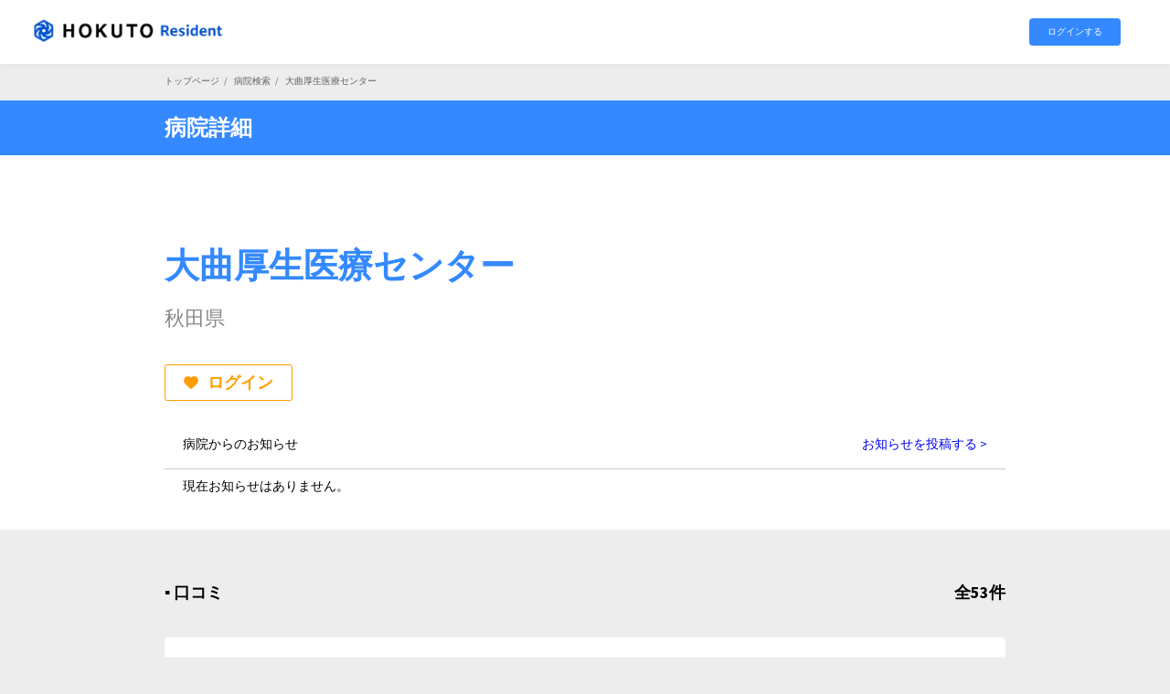

--- FILE ---
content_type: text/html; charset=UTF-8
request_url: https://www.hokto.jp/archives/2163
body_size: 5365
content:
<!DOCTYPE html>
<head prefix="og: https://ogp.me/ns# fb: https://ogp.me/ns/fb#">
	<!-- Global site tag (gtag.js) - Google Analytics -->
<script async src="https://www.googletagmanager.com/gtag/js?id=UA-111386314-1"></script>
<script>window.dataLayer=window.dataLayer||[];function gtag(){dataLayer.push(arguments);}gtag('js',new Date());gtag('config','UA-111386314-1');</script>
	<script>function screenChange(){pullSellect=document.pullForm.pullMenu.selectedIndex;location.href=document.pullForm.pullMenu.options[pullSellect].value;}</script>
<script>function screenChange2(){pullSellect=document.pullForm2.pullMenu.selectedIndex;location.href=document.pullForm2.pullMenu.options[pullSellect].value;}</script>


<meta charset="UTF-8">
<!--[if IE]><meta http-equiv="X-UA-Compatible" content="IE=edge"><![endif]-->
<meta name="viewport" content="width=device-width">
<meta name="format-detection" content="telephone=no">
<title>大曲厚生医療センター - ホクトレジデント</title>
<meta name="description" content="大曲厚生医療センターの初期研修の口コミを多数掲載中。病院見学・面接・マッチング前にホクトレジデントでリサーチ">
<meta property="og:type" content="article"/>
<meta property="og:url" content="https:/www.hokto.jp/archives/2163">
<meta property="og:title" content="大曲厚生医療センター"/>
<meta property="og:description" content="大曲厚生医療センターの初期研修の口コミを多数掲載中。病院見学・面接・マッチング前にホクトレジデントでリサーチ"/>
<meta property="og:site_name" content="ホクトレジデント"/>
<meta property="og:image" content='https://www.hokto.jp/wp-content/uploads/2017/12/大曲.jpg'>
<meta property="og:image:secure_url" content="https://www.hokto.jp/wp-content/uploads/2017/12/大曲.jpg"/>
<meta property="og:image:width" content="2736"/>
<meta property="og:image:height" content="1824"/>
<link rel="pingback" href="https://www.hokto.jp/xmlrpc.php">
<link rel="shortcut icon" href="/wp-content/themes/gensen_tcd050/images/HOKUTOsymbole_bule.ico" type="image/x-icon">
	
	  <meta name="viewport" content="width=device-width, initial-scale=1.0">
  <meta http-equiv="X-UA-Compatible" content="ie=edge">
	
	<link href="https://use.fontawesome.com/releases/v5.6.1/css/all.css" rel="stylesheet">
	<link rel="stylesheet" href="/wp-content/themes/gensen_tcd050/css/A.font-awesome.min.css,qver=1.0.pagespeed.cf.jBrWCt-D4j.css">
	<script src="https://cdnjs.cloudflare.com/ajax/libs/jquery/3.1.1/jquery.min.js"></script>
		<style>@charset "UTF-8";@import url(/wp-content/themes/gensen_tcd050/css/reset.css);@import url(/wp-content/themes/gensen_tcd050/css/common.css);@import url(/wp-content/themes/gensen_tcd050/css/components/header.css);@import url(/wp-content/themes/gensen_tcd050/css/components/footer.css);@import url(/wp-content/themes/gensen_tcd050/css/components/form.css);@import url(/wp-content/themes/gensen_tcd050/css/components/hospital-list.css);@import url(/wp-content/themes/gensen_tcd050/css/components/review-list.css);@import url(/wp-content/themes/gensen_tcd050/css/pages/index.css);@import url(/wp-content/themes/gensen_tcd050/css/pages/search.css);@import url(/wp-content/themes/gensen_tcd050/css/pages/hospital.css);@import url(/wp-content/themes/gensen_tcd050/css/pages/login.css);@import url(/wp-content/themes/gensen_tcd050/css/pages/password.css);@import url(/wp-content/themes/gensen_tcd050/css/pages/terms.css);@import url(/wp-content/themes/gensen_tcd050/css/pages/company.css);@import url(/wp-content/themes/gensen_tcd050/css/pages/register.css);@import url(/wp-content/themes/gensen_tcd050/css/pages/history-favorite.css);@import url(/wp-content/themes/gensen_tcd050/css/pages/others.css);</style>
		<link href="https://fonts.googleapis.com/css?family=Source+Sans+Pro:400,700&display=swap" rel="stylesheet">
	<link rel=”canonical” href=”https://www.hokto.jp” />
	<script>$(function(){$('.hospitalSearch__menu li').click(function(){var index=$('.hospitalSearch__menu li').index(this);$('.hospitalSearch__menu li').removeClass('active');$(this).addClass('active');$('.hospitalSearch__main div').removeClass('active').eq(index).addClass('active');});});$(function(){$('.hospitalDetail__menu li').click(function(){var index=$('.hospitalDetail__menu li').index(this);$('.hospitalDetail__menu li').removeClass('active');$(this).addClass('active');$('.hospitalDetail__tab .hospitalDetail__tab__item').removeClass('active').eq(index).addClass('active');});});</script>
</head>
<body id="body" class="post-template-default single single-post postid-2163 single-format-standard fix_top mobile_fix_top">

  <header class="header">
  <a href="/" class="header__title"><img src="/wp-content/themes/gensen_tcd050/images/xnewlogo4.png.pagespeed.ic.0xE_m_EJJx.webp" alt="HOKUTO resident"></a>
  <div class="header__button-right">
          <div>
        <div class="header__button-right__flex pc-only">
          <!--<a href="/register" class="button&#45;&#45;small orange">会員登録する (無料)</a>-->
          <a href="/login" class="button&#45;&#45;small">ログインする</a>
        </div>

        <div class="header__button-right__flex sp-only">
          <a href="/login" class="button&#45;&#45;small">ログイン</a>
          <button type="button" class="menu-button">
            <img src="/wp-content/themes/gensen_tcd050/img/menu.svg" alt="メニューボタン">
          </button>
        </div>
      </div>
      </div>
  <div id="js-modal-overlay" class="modal-overlay"></div>
  <div id="js-header-menu" class="header__menu">
    <button type="button" class="header__menu__close menu-button"><img src="/wp-content/themes/gensen_tcd050/img/close.svg" alt="閉じる"></button>
            <div class="header__menu__top">
          <!--<a href="/register" class="header__menu__button button orange">会員登録する (無料)</a>-->
          <a href="/login" class="header__menu__button button">ログインする (無料)</a>
        </div>
              <div class="header__menu__links">
      <!--<a href="/privacy" class="header__menu__small__link">プライバシーポリシー</a>
      <a href="/terms" class="header__menu__small__link">利用規約</a>
      <a href="/company" class="header__menu__small__link">運営会社</a>
      <a href="https://docs.google.com/forms/d/e/1FAIpQLScNfwraB2D3veIMN92DDkC55NM0waCkzJRmMGQalUyVwEEhkA/viewform" class="header__menu__small__link">お問い合わせ</a>-->
			<a href="/howto" class="header__menu__small__link">ホクトレジデントとは</a>
      <p class="header__menu__copy">&copy; 2020 HOKUTO Inc. All right reserved.</p>
    </div>
  </div>
</header>
	 	

<div id="main_col" class="clearfix">

 <div id="left_col">

<script type="application/ld+json">[{
"@context":"http:\/\/schema.org",
"@type":"Hospital",
"aggregateRating":{
"@type":"AggregateRating",
"reviewCount":"19",
"bestRating":"5",
"worstRating":"0",
"ratingValue":"3.68",
"ratingCount":"19"
},
"name":"大曲厚生医療センター - ホクトレジデント",
"image":"https://www.hokto.jp/wp-content/uploads/2017/12/大曲.jpg",
"url":"https://www.hokto.jp/archives/2163",
"description":"大曲厚生医療センターの初期研修の口コミを多数掲載中。病院見学・面接・マッチング前にホクトレジデントでリサーチ",
"photo":{"@type":"Photograph","image":"https://www.hokto.jp/wp-content/uploads/2017/12/大曲.jpg"}}]</script>
  <main id="top" class="search">
    <div class="breadcrumb">
		<p class="container">
        <a href="../">トップページ</a><span>/</span>
        病院検索<span>/</span>
        大曲厚生医療センター      </p>
    </div>
    <div class="page-title">
      <h1 class="container">病院詳細</h1>
    </div>
	<div class="hospital-top bg--white">
      <div class="hospital-top__container container">
        <div>
          <h1 class="hospital-top__container__title">大曲厚生医療センター</h1>
	             <p class="hospital-top__container__info">秋田県</p>
<button type="button" class="hospital-top__container__favorite" onclick="location.href='/login'"><img src="/wp-content/themes/gensen_tcd050/img/icon-heart-orange.svg" alt="">ログイン</button>
        </div>

      </div>
<div class="info hospital"><p>病院からのお知らせ<a href="https://app.hokto.jp/lp/20210208_resident">お知らせを投稿する ></a></p><div><ul><li><a>現在お知らせはありません。</a></li></ul></div></div>    </div>


  
   <div class="post_content clearfix">
            <!-- TOP: 病院詳細コンポーネント -->
    <div class="hospital-review container">
                  <div class="hospital-headline">
        <p>▪︎ 口コミ</p>
        <p>全53件</p>
      </div>
            <div class="review-list"><div class="review-list__title">
          <img decoding="async" src="/wp-content/themes/gensen_tcd050/img/icon-user.svg" alt="" class="object-fit">
          <p>5年  見学した  2024年度</p><a href=\"https://line.me/R/oaMessage/@976wdfnx/?%E5%A4%A7%E6%9B%B2%E5%8E%9A%E7%94%9F%E5%8C%BB%E7%99%82%E3%82%BB%E3%83%B3%E3%82%BF%E3%83%BC%E3%81%AE%E5%8F%A3%E3%82%B3%E3%83%9F%E3%81%AB%E3%81%A4%E3%81%84%E3%81%A6%E5%A0%B1%E5%91%8A%E3%81%8C%E3%81%82%E3%82%8A%E3%81%BE%E3%81%99%E3%80%82\" class="report">口コミの問題を報告(採用で50p)</a>
        </div>
        <div class="review-list__comment">
          <p class="review-list__comment__title good">良い点</p><p>救急科の研修で千葉の東京ベイに行けるのはすごくいいと思った。関東の大きな病院に行ける機会は、秋田の研修病院では他にあまりないので、かなりの強みだと思う。</p>
                  </div></div><div class="review-list"><div class="review-list__title">
          <img decoding="async" src="/wp-content/themes/gensen_tcd050/img/icon-user.svg" alt="" class="object-fit">
          <p>5年  見学した  2024年度</p><a href=\"https://line.me/R/oaMessage/@976wdfnx/?%E5%A4%A7%E6%9B%B2%E5%8E%9A%E7%94%9F%E5%8C%BB%E7%99%82%E3%82%BB%E3%83%B3%E3%82%BF%E3%83%BC%E3%81%AE%E5%8F%A3%E3%82%B3%E3%83%9F%E3%81%AB%E3%81%A4%E3%81%84%E3%81%A6%E5%A0%B1%E5%91%8A%E3%81%8C%E3%81%82%E3%82%8A%E3%81%BE%E3%81%99%E3%80%82\" class="report">口コミの問題を報告(採用で50p)</a>
        </div>
        <div class="review-list__comment">
          <p class="review-list__comment__title concern">気になる点</p><p>一方で、大曲で過ごす救急科のローテはあまり力がつかないように感じた。救急科に興味がなかったり、ハイポ思考の人にはいいと思う。</p>
                  </div></div>
          <div class="hospital-review__link">
        <a href="https://www.hokto.jp/for-app/" class="button orange read">アプリで全ての口コミを読む(53件)</a>
      </div></div></div>     </div>
          <div class="hospital-info container">
      <p class="hospital-headline">▪︎ 病院情報</p>

      <div class="hospital-info__container">
        <div class="table">
          <div class="table__row">
            <p class="table__row__title">総合点</p>
            <div class="table__row__text">
<div class="star-rating">
<div class="star-rating-front" style="word-break: initial;width: 73.6%">★★★★★</div>
            <div class="star-rating-back">★★★★★</div>
        </div>
<span class="score">3.68</span>
<span class="score-review-num">(19件)</span>
            </div>
          </div>
<div class="table__row">
            <p class="table__row__title">学歴フィルター</p>
            <div class="table__row__text rating">
              <span class="rating__axis">弱い</span>
              <div>
          <span class="rating__dot"></span>
          <span class="rating__dot active"></span>
          <span class="rating__dot"></span>
          <span class="rating__dot"></span>
          <span class="rating__dot"></span>
</div>
<span class="rating__axis">強い</span>
        </div>
</div>
<div class="table__row">
            <p class="table__row__title">忙しさ</p>
            <div class="table__row__text rating">
              <span class="rating__axis">ハイポ</span>
              <div>
          <span class="rating__dot"></span>
          <span class="rating__dot"></span>
          <span class="rating__dot active"></span>
          <span class="rating__dot"></span>
          <span class="rating__dot"></span>
</div>
              <span class="rating__axis">ハイパー</span>
            </div>
          </div>

<div class="table__row">
            <p class="table__row__title">研修スタイル</p>
            <div class="table__row__text rating">
              <span class="rating__axis">勉強重視</span>
              <div>
          <span class="rating__dot"></span>
          <span class="rating__dot"></span>
          <span class="rating__dot"></span>
          <span class="rating__dot active"></span>
          <span class="rating__dot"></span>
</div>
              <span class="rating__axis">手技重視</span>
            </div>
          </div>

<div class="table__row">
            <p class="table__row__title">研修医の裁量権</p>
            <div class="table__row__text rating">
              <span class="rating__axis">小さい</span>
              <div>
          <span class="rating__dot"></span>
          <span class="rating__dot"></span>
          <span class="rating__dot"></span>
          <span class="rating__dot active"></span>
          <span class="rating__dot"></span>
</div>
              <span class="rating__axis">大きい</span>
            </div>
          </div>

<div class="table__row">
            <p class="table__row__title">指導医の面倒見の良さ</p>
            <div class="table__row__text rating">
              <span class="rating__axis">放置</span>
              <div>
          <span class="rating__dot"></span>
          <span class="rating__dot"></span>
          <span class="rating__dot"></span>
          <span class="rating__dot active"></span>
          <span class="rating__dot"></span>
</div>
              <span class="rating__axis">手厚い</span>
            </div>
          </div>

<div class="table__row">
            <p class="table__row__title">女性の働きやすさ</p>
            <div class="table__row__text rating">
              <span class="rating__axis">最低</span>
              <div>
          <span class="rating__dot"></span>
          <span class="rating__dot"></span>
          <span class="rating__dot active"></span>
          <span class="rating__dot"></span>
          <span class="rating__dot"></span>
              </div>
              <span class="rating__axis">最高</span>
            </div>
          </div>
        </div>
        <div class="table">
<div class="table__row">
            <p class="table__row__title">マッチ者数/定員(2025年)</p>
            <p class="table__row__text">
5
人/
8
人</p>
          </div>
          <div class="table__row">
            <p class="table__row__title">強い科</p>
            <p class="table__row__text">
外科/循環器科/整形外科/泌尿器科/救急・ICU</p>
          </div>

<div class="table__row">
            <p class="table__row__title">上級医の主な出身大学</p>
            <p class="table__row__text">
秋田大学/東北大学</p>
          </div>
<div class="table__row">
            <p class="table__row__title">病床数</p>
            <p class="table__row__text">437</p>
          </div>
<div class="table__row">
            <p class="table__row__title">給与</p>
            <p class="table__row__text">502,800円/月</p>
          </div>

          <div class="table__row">
            <p class="table__row__title">救急指定</p>
            <p class="table__row__text">
2次救急
</p>
          </div>
          <div class="table__row">
            <p class="table__row__title">病院見学情報URL</p>
            <p class="table__row__text">
<a href="http://www.okmc.jp/recruit-resident-info.shtml">http://www.okmc.j...</a></p>
</div>
</div>
    <p class="hospital-info__container__link"><a href="https://forms.gle/Ufy6Dk699kCY9LkZ6">＞＞ 病院情報を修正・追加する</a></p>
                                <a href="/login" id="js-write-review" class="hospital-write-review button"><img decoding="async" src="/wp-content/themes/gensen_tcd050/img/icon-pencil-white.svg" alt="">口コミを書く</a>
                        
</div>

      <div class="hospital-review__link"><a href="https://www.hokto.jp/for-app/" class="button orange read">アプリで全ての口コミを読む(53件)</a></div><!-- 追加 -->
                </div>
    </div>
      </div>
    </div>
       </div>




  </div><!-- END #article -->

 
	  <div class="hospital-compare container">
      <p class="hospital-headline">▪︎ この病院を見ている人が比較している病院</p>	 
	 <div class="hospital-list">
        <a href="https://www.hokto.jp/archives/2182" class="hospital-list__link"></a>
        <p class="hospital-list__title">秋田厚生医療センター</p>
        <p class="hospital-list__prefecture">秋田県　クチコミ最新追加日:25/11/20</p><div class="hospital-list__stars">
        <span class="star-rating">
          <!-- 星の表示は従来と同じ仕様で大丈夫です。 -->
          <span class="star-rating-front list" style="width:70%">★★★★★</span>
          <span class="star-rating-back">★★★★★</span>
        </span>
          <span class="score">3.51/<i class="fas fa-comment-dots" style="color: #40a0f8;"></i>83件</span>
        </div>

        <div class="hospital-list__info">
          <div class="hospital-list__info__texts">
            <div><p>普通の忙しさ</p>
              <p>整形外科/内科/救急・I...</p>
            </div>
            <div>
      <p>499,800円/月</p>
      <p>431床</p>
            </div>
          </div></div>
      </div>	 
	 <div class="hospital-list">
        <a href="https://www.hokto.jp/archives/2166" class="hospital-list__link"></a>
        <p class="hospital-list__title">平鹿総合病院</p>
        <p class="hospital-list__prefecture">秋田県　クチコミ最新追加日:26/01/06</p><div class="hospital-list__stars">
        <span class="star-rating">
          <!-- 星の表示は従来と同じ仕様で大丈夫です。 -->
          <span class="star-rating-front list" style="width:73%">★★★★★</span>
          <span class="star-rating-back">★★★★★</span>
        </span>
          <span class="score">3.67/<i class="fas fa-comment-dots" style="color: #40a0f8;"></i>68件</span>
        </div>

        <div class="hospital-list__info">
          <div class="hospital-list__info__texts">
            <div><p>ややハイパー</p>
              <p>消化器内科/循環器科/消...</p>
            </div>
            <div>
      <p>502,800円/月</p>
      <p>392床</p>
            </div>
          </div><p class="hospital-list__info__shortage">定員割れ</p></div>
      </div></div>	 

</div><!-- END #left_col -->


	
</div><!-- END #main_col -->
</div><!-- END #main_contents -->
<div class="hospital-bottom"></div>
<footer class="footer">
    <div class="footer__menus">
		<a href="https://lin.ee/LdMCujX" class="footer__menu">LINEお問い合わせ</a>
		<a href="https://hokuto.app" class="footer__menu">PC版ノート機能はこちら</a>
      <!--<a href="https://docs.google.com/forms/d/e/1FAIpQLScNfwraB2D3veIMN92DDkC55NM0waCkzJRmMGQalUyVwEEhkA/viewform" class="footer__menu">お問い合わせ</a>-->
    		<a href="/login" class="footer__menu">ログイン</a>
<!--<a href="/register" class="footer__menu">会員登録</a>-->
				<a href="https://corp.hokto.jp/about/" class="footer__menu">会社概要</a>
		<a href="https://hokuto.app/terms" class="footer__menu">利用規約</a>
		<a href="https://corp.hokuto.app/privacy" class="footer__menu">プライバシーポリシー</a>
		<!--<a href="/hospital-contact" class="footer__menu">病院関係者の方へ</a>-->
		<!--<a href="https://peraichi.com/landing_pages/view/partnerhokuto/" class="footer__menu">アンバサダー募集中！</a>-->
    </div>

    <p class="footer__copy">&copy; 2020 HOKUTO Inc. All right reserved.</p>
    <a href="#top" class="button-top"><img src="/wp-content/themes/gensen_tcd050/img/arrow-top.svg" alt="ページトップへ"></a>
  </footer>
</main>

<!-- js読み込み -->
<script src="/wp-content/themes/gensen_tcd050/js/main.js.pagespeed.jm.BcBS4H2T7N.js"></script>
<script charset="utf-8">//<![CDATA[
$(window).on("scroll",function(){$(".header__main").toggleClass("fixed",$(this).scrollTop()>24);});$(".header__main__button").on("click",function(){$(".header__menu").addClass("active");$("body").addClass("active");});$(".header__menu__button button").on("click",function(){$(".header__menu").removeClass("active");$("body").removeClass("active");});$(".searchList .searchList__item").on("click",function(){if($(this).hasClass('active')){$(".searchList .searchList__item").removeClass("active");$(".searchList .searchList__child").removeClass("active");}else{var number=$(".searchList .searchList__item").index(this);$(".searchList .searchList__item").removeClass("active");$(".searchList .searchList__item").eq(number).addClass("active");$(".searchList .searchList__child").removeClass("active");$(".searchList .searchList__child").eq(number).addClass("active");}});$(".review .review__link").on("click",function(){var number=$(".review .review__link").index(this);$(".review .review__accordion").removeClass("active");$(".review .review__accordion").eq(number).addClass("active");$(".review .review__link").removeClass("active");$(".review .review__link").eq(number).addClass("active");});$(".tabMenu .tabMenu__item").on("click",function(){var number=$(".tabMenu .tabMenu__item").index(this);$(".tabMenu .tabMenu__item").removeClass("active");$(".tabMenu .tabMenu__item").eq(number).addClass("active");$(".tabCont .tabCont__item").removeClass("active");$(".tabCont .tabCont__item").eq(number).addClass("active");});
//]]></script>

<!-- The core Firebase JS SDK is always required and must be listed first -->
<script src="https://www.gstatic.com/firebasejs/8.6.2/firebase-app.js"></script>

<!-- TODO: Add SDKs for Firebase products that you want to use
     https://firebase.google.com/docs/web/setup#available-libraries -->
<script src="https://www.gstatic.com/firebasejs/8.6.2/firebase-analytics.js"></script>
<script>var firebaseConfig={apiKey:"AIzaSyAMEbYiH4JAPkSwhqAudqJRIIaLxeIRecU",authDomain:"hokutoresident-log.firebaseapp.com",projectId:"hokutoresident-log",storageBucket:"hokutoresident-log.appspot.com",messagingSenderId:"376510781459",appId:"1:376510781459:web:7d8c7ec37f7f32b189c7e6",measurementId:"G-17CTTYTBC5"};firebase.initializeApp(firebaseConfig);firebase.analytics();const analytics=firebase.analytics();firebase.analytics().logEvent('PC');</script>
</body>
</html>

--- FILE ---
content_type: text/css
request_url: https://www.hokto.jp/wp-content/themes/gensen_tcd050/css/components/footer.css
body_size: 354
content:
.footer{position:relative;width:100%;padding:50px 0 40px;-webkit-box-sizing:border-box;box-sizing:border-box;font-size:12px;background:#1e407b}.footer__menus{display:-webkit-box;display:-ms-flexbox;display:flex;-webkit-box-pack:center;-ms-flex-pack:center;justify-content:center}.footer__menu{margin-right:40px;color:#fff;font-size:14px}.footer__menu:last-of-type{margin-right:0}.footer__menu:first-of-type{margin-left:0}.footer__copy{margin-top:80px;font-size:12px;text-align:center;color:#78849e}@media screen and (max-width:800px){.footer{padding-left:16px;padding-right:16px;font-size:14px;line-height:30px;letter-spacing:0}.footer__menus{-ms-flex-wrap:wrap;flex-wrap:wrap}.footer__menu{margin-left:10px;margin-right:10px;font-size:12px}.footer__copy{margin-top:15px}}.button-top{width:60px;height:60px;display:-webkit-box;display:-ms-flexbox;display:flex;-webkit-box-pack:center;-ms-flex-pack:center;justify-content:center;-webkit-box-align:center;-ms-flex-align:center;align-items:center;position:absolute;bottom:170px;right:140px;background:#fff;border-radius:50%}.button-top img{width:21px;height:21px}@media screen and (max-width:800px){.button-top{width:40px;height:40px;bottom:175px;right:16px}.button-top img{width:14px;height:14px}}

--- FILE ---
content_type: text/css
request_url: https://www.hokto.jp/wp-content/themes/gensen_tcd050/css/components/form.css
body_size: 1198
content:
input,button,textarea{-webkit-appearance:none;-moz-appearance:none;appearance:auto;border:none;outline:none;background:transparent}.div_radio p{display:inline-block}span.red{color:red}.radio_mark{display:inline-block;margin:5px}.div_radio{text-align:center}.div_radio input[type="radio"]{margin:0;background-color:#d3d3d3;vertical-align:bottom;width:16px;height:16px}.mycheckbox input[type="checkbox"]{-webkit-appearance:checkbox}.mycheckbox label{vertical-align:middle}.div_radio input[type="radio"]:checked{border:3px solid #d3d3d3;background:#3489ff}.post_comp{border:2px #3489ff solid;padding:10px;background-color:#add8e6;font-size:16px;text-align:center;font-weight:bold;line-height:30px;margin:70px 20px 0}input,select{background:#fcfcfc}::-webkit-input-placeholder{color:#ededed;opacity:1}::-moz-placeholder{color:#ededed;opacity:1}:-ms-input-placeholder{color:#ededed;opacity:1}::-ms-input-placeholder{color:#ededed;opacity:1}::placeholder{color:#ededed;opacity:1}:-ms-input-placeholder,::-ms-input-placeholder{color:#ededed}.form-label{display:-webkit-box;display:-ms-flexbox;display:flex;-webkit-box-align:center;-ms-flex-align:center;align-items:center;-webkit-box-pack:justify;-ms-flex-pack:justify;justify-content:space-between;margin-bottom:12px;font-size:14px;font-weight:bold}.form-label .required{color:red}.form-label__alert{color:red;font-size:10px}.form-note{margin-bottom:10px;color:#606060;font-size:12px}.form-note.type{margin-top:12px}.form-input,.form-select,.form-select-button{width:100%;height:44px;padding:0 18px;border:1px solid #d7dae2;border-radius:4px;-webkit-box-sizing:border-box;box-sizing:border-box;font-size:14px}.form-input.alert,.form-select.alert,.form-select-button.alert{border-color:red}@media screen and (max-width:800px){.form-input,.form-select,.form-select-button{font-size:16px}}.form-select-parent{position:relative;width:100%;height:44px}.form-select-parent::after{content:"";width:10px;height:18px;position:absolute;top:calc(50% - 9px);right:14px;background:url(http://www.hokto.jp/wp-content/themes/gensen_tcd050/img/arrow-right.svg) no-repeat}.form-select{width:100%;height:100%}.form-select-button{padding-right:36px;position:relative;text-align:left;color:#ededed;background:#fcfcfc;line-height:44px;overflow:hidden}.form-select-button span{display:inline-block;margin-right:10px;color:#000}.form-select-button img{position:absolute;top:13px;right:14px}.form-birthday{display:-webkit-box;display:-ms-flexbox;display:flex;-webkit-box-pack:justify;-ms-flex-pack:justify;justify-content:space-between}.form-birthday .form-select-parent{width:calc(30% - 5px)}.form-birthday .form-select-parent:nth-of-type(1) {width:40%}.form-genre-input{display:none}.form-genre-label{display:inline-block;width:77px;margin-right:10px;margin-top:10px;padding:8px 0;-webkit-box-sizing:border-box;box-sizing:border-box;color:#606060;font-size:12px;border:1px solid #606060;border-radius:4px;text-align:center;cursor:pointer}.form-genre-label.long{width:158px}@media screen and (max-width:800px){.form-genre-label{width:calc(25% - 13px)}.form-genre-label.long{width:calc(50% - 13px)}}.form-genre-input:checked+.form-genre-label{background:#3489ff;color:#fff;border-color:#3489ff}.form-textarea{width:100%;height:260px;padding:13px 18px;-webkit-box-sizing:border-box;box-sizing:border-box;font-size:14px;border:1px solid #d7dae2;border-radius:4px}.form-modal__title--small{margin-top:50px;font-size:14px;font-weight:bold}.form-modal__flex{display:-webkit-box;display:-ms-flexbox;display:flex;-webkit-box-align:center;-ms-flex-align:center;align-items:center;-ms-flex-wrap:wrap;flex-wrap:wrap}.form-modal__select button{width:400px;display:block;margin:80px auto 0}@media screen and (max-width:800px){.form-modal__title--small{margin-top:40px}.form-modal__flex{display:block}.form-modal__select{width:100%;margin:auto;padding:18px 0;border-top:1px solid #ededed}.form-modal__select button{width:100%;margin:auto}}.form-checkbox{display:-webkit-box;display:-ms-flexbox;display:flex;-webkit-box-align:center;-ms-flex-align:center;align-items:center;margin-top:20px;cursor:pointer}.form-checkbox__text{margin-right:40px;padding-left:16px;font-size:14px}.form-checkbox__check{position:relative;display:block;width:24px;height:24px;border:2px solid #d7dae2;border-radius:50%;-webkit-box-sizing:border-box;box-sizing:border-box}.form-checkbox input{display:none}.form-checkbox input:checked+.form-checkbox__check{background:#3489ff;border-color:#3489ff}.form-checkbox input:checked+.form-checkbox__check::after{content:"";display:block;position:absolute;top:2px;left:7px;width:5px;height:11px;-webkit-transform:rotate(40deg);transform:rotate(40deg);border-bottom:2px solid #fff;border-right:2px solid #fff}@media screen and (max-width:800px){.form-checkbox__text{margin-right:0}}

--- FILE ---
content_type: text/css
request_url: https://www.hokto.jp/wp-content/themes/gensen_tcd050/css/components/review-list.css
body_size: 468
content:
.review-list{position:relative;margin-bottom:10px;padding:27px 16px 40px;background:#fff;border-radius:4px}.review-list:last-of-type{margin-bottom:0}.review-list__title{width:100%;display:-webkit-box;display:-ms-flexbox;display:flex;-webkit-box-align:center;-ms-flex-align:center;align-items:center;padding-bottom:20px;border-bottom:2px dotted #d7dae2}.review-list__title img{width:60px;height:60px;margin-right:16px;border-radius:50%}.review-list__comment{font-size:14px;line-height:20px}.review-list__comment__title{margin-top:26px;margin-bottom:10px;font-weight:bold}.review-list__comment__title.good{color:red}.review-list__comment__title.concern{color:#3489ff}@media screen and (max-width:800px){.review-list{margin-bottom:10px;padding:27px 20px 30px}.review-list__title{padding-bottom:16px}.review-list__title img{width:40px;height:40px;margin-right:14px}.review-list__comment__title{margin-top:20px;margin-bottom:14px}}.acd-check{display:none}.acd-label{background:#fff;color:#ff9d00;display:block;margin-bottom:1px;padding:20px;position:relative;text-align:center;font-weight:bold;border-radius:6px}.acd-label:after{box-sizing:border-box;content:"\f0fe";display:block;font-family:"Font Awesome 5 Free";padding:19px 20px;position:absolute;right:0;top:0}.acd-content{display:block;height:0;opacity:0;padding:0;transition:.5s;display:none}.acd-check:checked+.acd-label:after{content:"\f146"}.acd-check:checked+.acd-label+.acd-content{height:fit-content;opacity:1;padding:0;display:inherit}

--- FILE ---
content_type: text/css
request_url: https://www.hokto.jp/wp-content/themes/gensen_tcd050/css/pages/others.css
body_size: 687
content:
.others__container{padding-top:80px;padding-bottom:80px;text-align:center}.others__title{font-size:24px;font-weight:bold;line-height:28px}.others__link-back{display:block;margin-top:60px;color:#898989;font-size:14px}.others-bottom{width:100%;height:120px}@media screen and (max-width:800px){.others-bottom{height:80px}.others__container{padding-top:60px}.others__title{font-size:18px}.others-bottom{height:80px}}.get-access .container.small{padding-left:0;padding-right:0}.get-access__text{margin-top:20px}.get-access__form{margin-top:40px;margin-bottom:60px;text-align:center}.get-access__notes{margin-top:40px;text-align:left}.get-access__notes p{color:#898989;font-size:12px;line-height:18px}.get-access__contact{display:block;margin-top:40px;color:#3489ff;font-size:14px;text-decoration:underline}@media screen and (max-width:800px){.get-access .container.small{padding-left:16px;padding-right:16px}.get-access__notes{margin-top:60px}.get-access__notes p{font-size:10px;line-height:16px}.get-access__contact{font-size:12px}}.lack-point__text{margin-top:20px;margin-bottom:40px;font-size:14px;line-height:20px}.lack-point__link{width:352px;margin:auto auto 16px;padding-left:16px;padding-right:16px;display:-webkit-box;display:-ms-flexbox;display:flex;-webkit-box-pack:justify;-ms-flex-pack:justify;justify-content:space-between;-webkit-box-align:center;-ms-flex-align:center;align-items:center;font-size:14px;font-weight:bold}.lack-point__link:last-of-type{margin-bottom:0}.lack-point__link span{margin-left:0}.lack-point__link img{margin-right:0}.lack-point__link__num{margin-right:10px;font-size:18px}.lack-point__link__num{font-weight:normal}@media screen and (max-width:800px){.lack-point__container{padding-top:60px}.lack-point__link{width:100%;max-width:inherit}}.student-auth__form{margin-top:40px}.student-auth__form__submit{margin-top:60px;text-align:center}@media screen and (max-width:800px){.student-auth__form{margin-top:50px}.student-auth__form__submit{margin-top:40px}}.student-auth-complete__text{margin-top:20px;font-size:14px;line-height:20px}.share__text{margin-top:20px;font-size:14px;line-height:20px}.share__text span{font-weight:bold}.share__note{margin-top:10px;font-size:12px}.share__url{width:384px;height:40px;margin:30px auto 20px;display:-webkit-box;display:-ms-flexbox;display:flex;-webkit-box-pack:center;-ms-flex-pack:center;justify-content:center;-webkit-box-align:center;-ms-flex-align:center;align-items:center;background:#ededed}.share__url input{width:100%;color:#3489ff;text-decoration:underline;font-size:14px;background:#ededed;text-align:center}.share__copy{width:168px;margin:auto;font-size:12px}@media screen and (max-width:800px){.share__url{width:100%;height:30px;margin:30px auto 10px}.share__url a{font-size:12px}.share__copy{width:140px;font-size:10px}}.error{color:#898989}.error__container{padding-top:300px;padding-bottom:200px}.error__title{font-size:24px;font-weight:bold}.error__text{margin-top:16px;font-size:18px}@media screen and (max-width:800px){.error__container{padding-top:200px;padding-bottom:180px}.error__title{font-size:18px}.error__text{font-size:12px}}

--- FILE ---
content_type: image/svg+xml
request_url: https://www.hokto.jp/wp-content/themes/gensen_tcd050/img/icon-user.svg
body_size: 774
content:
<svg xmlns="http://www.w3.org/2000/svg" width="60" height="60" viewBox="0 0 60 60"><defs><style>.a{fill:#ededed;}.b{fill:#898989;}</style></defs><g transform="translate(-223 -1310)"><circle class="a" cx="30" cy="30" r="30" transform="translate(223 1310)"/><g transform="translate(237.999 1325)"><g transform="translate(0 0)"><path class="b" d="M119.569,17.662c3.715,0,6.726-3.525,6.726-7.873,0-6.03-3.012-7.873-6.726-7.873s-6.726,1.843-6.726,7.873C112.843,14.137,115.854,17.662,119.569,17.662Z" transform="translate(-104.569 -1.916)"/><path class="b" d="M29.853,232.643,26.459,225a1.7,1.7,0,0,0-.767-.817l-5.267-2.742a.339.339,0,0,0-.361.03,8.308,8.308,0,0,1-10.129,0,.34.34,0,0,0-.361-.03l-5.266,2.742A1.7,1.7,0,0,0,3.54,225L.146,232.643A1.7,1.7,0,0,0,1.7,235.029H28.3a1.7,1.7,0,0,0,1.551-2.385Z" transform="translate(0.001 -205.31)"/></g></g></g></svg>

--- FILE ---
content_type: application/javascript
request_url: https://www.hokto.jp/wp-content/themes/gensen_tcd050/js/main.js.pagespeed.jm.BcBS4H2T7N.js
body_size: 1584
content:
"use strict";$(window).on('load',function(){var windowWidth=window.innerWidth;if(windowWidth>=800){$('#js-first-focus').focus();}$('#js-show-search-form').on('click',function(){$('#js-search-form').toggle(300);$(this).find('span').each(function(){if($(this).hasClass('active')){$(this).removeClass('active');}else{$(this).addClass('active');}});});$('#js-register-next').on('click',function(){var firstPage=$('#js-register-first');var secondPage=$('#js-register-second');firstPage.removeClass('active');secondPage.addClass('active');$('#js-register-page-num span').eq(2).addClass('active');$(window).scrollTop(0);});$('#js-register-back').on('click',function(){var firstPage=$('#js-register-first');var secondPage=$('#js-register-second');firstPage.addClass('active');secondPage.removeClass('active');$('#js-register-page-num span').eq(2).removeClass('active');$(window).scrollTop(0);});if($('#js-register-error-exist').length){alert('エラーが発生しました。\n各項目をご確認ください。');}$('#js-show-university-modal').on('click',function(){$('.js-modal-university').addClass('active');$('#js-modal-overlay').addClass('active');if(windowWidth>=800){$(window).scrollTop(0);}});$('#js-show-reason-modal').on('click',function(){$('.js-modal-reason').addClass('active');$('#js-modal-overlay').addClass('active');if(windowWidth>=800){$(window).scrollTop(0);}});$('.js-register-modal-select').on('click',function(){selectRegisterPrefecture($(this));});function selectRegisterPrefecture(elem){var selectedItem=$('#js-selected-prefecture');var modal=elem.closest('.js-modal');if(modal.hasClass('js-modal-university')){selectedItem=$('#js-selected-university');}else if(modal.hasClass('js-modal-reason')){selectedItem=$('#js-selected-reason');}var selectedInput=modal.find('input[type="radio"]:checked');var value=selectedInput.closest('.form-checkbox').find('.form-checkbox__text').text();selectedItem.html('<span>'+value+'</span>');elem.closest('.js-modal').removeClass('active');$('#js-modal-overlay').removeClass('active');}showSelectedItems();function showSelectedItems(){var selectedItem=$('#js-selected-prefecture');var modal=$('.js-modal-prefecture');$('.js-modal').each(function(){var selectedInput=$(this).find('input[type="radio"]:checked');if(selectedInput.length){if($(this).hasClass('js-modal-university')){selectedItem=$('#js-selected-university');modal=$('.js-modal-university');}else if($(this).hasClass('js-modal-reason')){selectedItem=$('#js-selected-reason');modal=$('.js-modal-reason');}selectedItem.html('<span>'+selectedInput.val()+'</span>');}});}$('#js-copy-url').on('click',function(){copyURL();});function copyURL(){var copytext=document.getElementById('js-copy-target');if(navigator.userAgent.match(/ipad|ipod|iphone/i)){try{copytext.readOnly=false;var range=document.createRange();range.selectNode(copytext);window.getSelection().addRange(range);document.execCommand("copy");copytext.readOnly=true;alert("URLをコピーしました。");}catch(e){copytext.readOnly=true;alert("このブラウザでは対応していません。");}}else{try{copytext.select();document.execCommand('copy');alert("URLをコピーしました。");}catch(e){alert("このブラウザでは対応していません。");}}}setTimeout(function(){$('.js-message').fadeOut();},2000);$('#js-show-prefecture-modal').on('click',function(){$('.js-modal-prefecture').addClass('active');$('#js-modal-overlay').addClass('active');if(windowWidth>=800){$(window).scrollTop(0);}});$('#js-show-subject-modal').on('click',function(){$('.js-modal-subject').addClass('active');$('#js-modal-overlay').addClass('active');if(windowWidth>=800){$(window).scrollTop(0);}});var values=[];var selectedItems=$('#js-selected-prefectures');var modal=$('.js-modal-prefecture');var text='';$('.js-modal-select').on('click',function(){values=[];if($(this).closest('.js-modal').hasClass('js-modal-prefecture')){selectedItems=$('#js-selected-prefectures');modal=$('.js-modal-prefecture');text='都道府県';}else{selectedItems=$('#js-selected-subjects');modal=$('.js-modal-subject');text='科目';}if(modal.find('input[type="checkbox"]:checked').length===0){selectedItems.html(text+'を選択してください');}modal.find('input[type="checkbox"]:checked').each(function(index){if(index===0){selectedItems.html('');}var checkedValue=$(this).closest('.form-checkbox').find('.form-checkbox__text').text();var existedValue=false;$.each(values,function(index,value){if(checkedValue===value){existedValue=true;}});if(!existedValue){var value=$(this).closest('.form-checkbox').find('.form-checkbox__text').text();values.push(value);selectedItems.append('<span>'+value+'</span>');}});$(this).closest('.js-modal').removeClass('active');$('#js-modal-overlay').removeClass('active');if(windowWidth>=800){$(window).scrollTop(0);}});$('.js-form-input').on('change',function(){var baseCheckedValud=$(this).val();var isBaseCheckedProp=$(this).prop('checked');$('.js-form-input').each(function(){if($(this).val()===baseCheckedValud){if(isBaseCheckedProp){$(this).prop('checked',true);}else{$(this).prop('checked',false);}}});});if($('#js-write-review').length){var button=$('#js-write-review');var firstViewHeight=375;var bottom=$(document).innerHeight()-$(window).innerHeight();$(window).scroll(function(){var scrollTop=$(window).scrollTop();if((scrollTop>firstViewHeight||scrollTop<bottom)&&!button.hasClass('active')){button.addClass('active');}else if((scrollTop<=0||scrollTop>=bottom)&&button.hasClass('active')){button.removeClass('active');}});}$('a[href^="#"]').click(function(){var time=300;var href=$(this).attr("href");var target=$(href=="#"||href==""?'html':href);var position=target.offset().top-100;$('body,html').animate({scrollTop:position},time,'swing');return false;});$('.menu-button').on('click',function(){toggleMenu();});$('.js-menu-link').on('click',function(){toggleMenu();});});function toggleMenu(){var menu=$('#js-header-menu');var time=200;if(menu.hasClass('active')){menu.removeClass('active');$('#js-modal-overlay').removeClass('active');}else{menu.addClass('active');$('#js-modal-overlay').addClass('active');}}